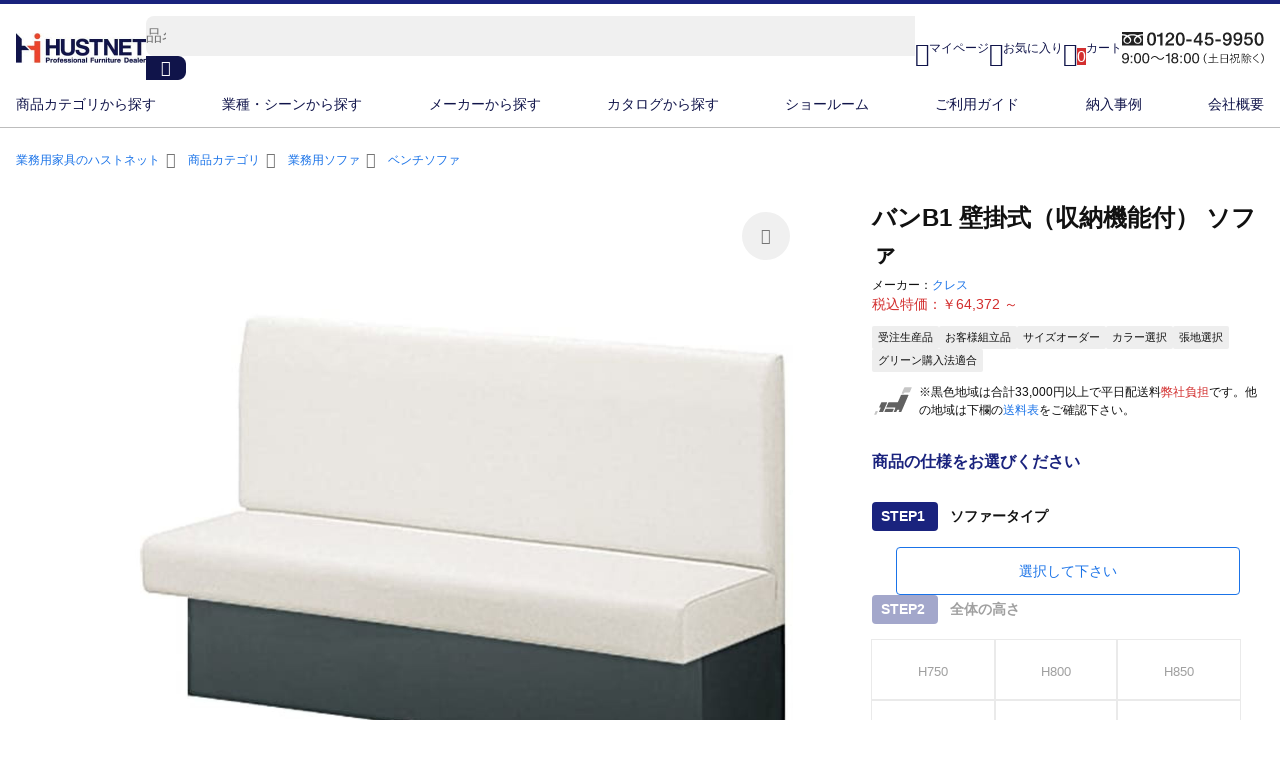

--- FILE ---
content_type: image/svg+xml
request_url: https://hust-image.com/design/header-tel_w150.svg
body_size: 4584
content:
<?xml version="1.0" encoding="utf-8"?>
<!-- Generator: Adobe Illustrator 24.3.0, SVG Export Plug-In . SVG Version: 6.00 Build 0)  -->
<svg version="1.1" id="レイヤー_1" xmlns="http://www.w3.org/2000/svg" xmlns:xlink="http://www.w3.org/1999/xlink" x="0px"
	 y="0px" viewBox="0 0 154 35" style="enable-background:new 0 0 154 35;" xml:space="preserve">
<style type="text/css">
	.st0{fill:#212121;}
</style>
<g>
	<path class="st0" d="M28.1,12.6c0.4,0.7,0.8,1.3,1.5,1.8C30.2,14.8,31,15,32,15s1.8-0.2,2.5-0.7c0.6-0.5,1.1-1,1.5-1.8
		c0.4-0.7,0.6-1.5,0.7-2.4c0.1-0.9,0.2-1.7,0.2-2.5s-0.1-1.6-0.2-2.5c-0.1-0.9-0.4-1.6-0.7-2.4c-0.4-0.7-0.8-1.3-1.5-1.8
		C33.8,0.7,33,0.5,32,0.5s-1.8,0.2-2.4,0.7c-0.6,0.5-1.1,1-1.5,1.8c-0.4,0.7-0.6,1.5-0.7,2.4c-0.1,0.9-0.2,1.7-0.2,2.5
		s0.1,1.6,0.2,2.5C27.5,11.1,27.7,11.9,28.1,12.6z M29.5,5.7C29.6,5,29.8,4.5,30,4c0.2-0.5,0.5-0.9,0.8-1.2c0.3-0.3,0.7-0.4,1.2-0.4
		c0.5,0,0.9,0.1,1.2,0.4C33.6,3.1,33.8,3.5,34,4s0.3,1.1,0.4,1.7c0.1,0.6,0.1,1.3,0.1,2.1c0,0.7,0,1.4-0.1,2.1s-0.2,1.2-0.4,1.7
		s-0.5,0.9-0.8,1.2s-0.7,0.4-1.2,0.4c-0.5,0-0.9-0.1-1.2-0.4c-0.3-0.3-0.6-0.7-0.8-1.2c-0.2-0.5-0.3-1.1-0.4-1.7s-0.1-1.3-0.1-2.1
		C29.4,7,29.5,6.3,29.5,5.7z"/>
	<path class="st0" d="M41.5,14.8H44v-14h-1.9c-0.1,0.4-0.2,0.8-0.5,1.1c-0.3,0.3-0.6,0.5-0.9,0.7c-0.4,0.2-0.8,0.3-1.2,0.4
		C39,3,38.5,3.1,38,3.1v1.8h3.4V14.8z"/>
	<path class="st0" d="M52.7,7.5c-0.4,0.4-0.9,0.7-1.4,1c-0.5,0.3-1,0.6-1.4,1c-0.9,0.6-1.7,1.4-2.2,2.3s-0.8,1.9-0.8,3h9.6v-2h-6.8
		c0.1-0.3,0.3-0.6,0.5-0.9c0.3-0.3,0.5-0.5,0.9-0.8c0.3-0.3,0.7-0.5,1.1-0.8c0.4-0.3,0.8-0.5,1.2-0.8c0.4-0.3,0.8-0.6,1.2-0.9
		c0.4-0.3,0.7-0.7,1-1c0.3-0.4,0.5-0.8,0.7-1.2c0.2-0.5,0.3-1,0.3-1.5c0-0.5-0.1-0.9-0.2-1.4s-0.4-1-0.8-1.4s-0.8-0.8-1.4-1.1
		c-0.6-0.3-1.3-0.4-2.1-0.4c-0.8,0-1.5,0.1-2.1,0.4c-0.6,0.3-1.1,0.6-1.5,1.1c-0.4,0.5-0.7,1.1-0.9,1.7c-0.2,0.7-0.3,1.4-0.3,2.1
		h2.3c0-0.5,0.1-1,0.1-1.4s0.2-0.8,0.4-1.1c0.2-0.3,0.4-0.6,0.7-0.7c0.3-0.2,0.7-0.3,1.1-0.3c0.5,0,0.9,0.1,1.2,0.2
		c0.3,0.2,0.5,0.4,0.7,0.6C53.9,3.5,54,3.8,54.1,4c0.1,0.3,0.1,0.6,0.1,0.8c0,0.5-0.2,1-0.4,1.4C53.5,6.7,53.1,7.1,52.7,7.5z"/>
	<path class="st0" d="M67.1,12.6c0.4-0.7,0.6-1.5,0.7-2.4C67.9,9.4,68,8.6,68,7.8s-0.1-1.6-0.2-2.5c-0.1-0.9-0.4-1.6-0.7-2.4
		c-0.4-0.7-0.8-1.3-1.5-1.8c-0.6-0.5-1.5-0.7-2.5-0.7s-1.8,0.2-2.4,0.7c-0.6,0.5-1.1,1-1.5,1.8c-0.4,0.7-0.6,1.5-0.7,2.4
		c-0.1,0.9-0.2,1.7-0.2,2.5s0.1,1.6,0.2,2.5c0.1,0.9,0.4,1.6,0.7,2.4s0.8,1.3,1.5,1.8c0.6,0.5,1.4,0.7,2.4,0.7s1.8-0.2,2.5-0.7
		C66.2,13.9,66.7,13.3,67.1,12.6z M65.6,9.8c-0.1,0.7-0.2,1.2-0.4,1.7s-0.5,0.9-0.8,1.2s-0.7,0.4-1.2,0.4c-0.5,0-0.9-0.1-1.2-0.4
		c-0.3-0.3-0.6-0.7-0.8-1.2c-0.2-0.5-0.3-1.1-0.4-1.7s-0.1-1.3-0.1-2.1c0-0.7,0-1.4,0.1-2.1C60.8,5,60.9,4.5,61.1,4
		c0.2-0.5,0.5-0.9,0.8-1.2c0.3-0.3,0.7-0.4,1.2-0.4c0.5,0,0.9,0.1,1.2,0.4C64.7,3.1,65,3.5,65.2,4s0.3,1.1,0.4,1.7
		c0.1,0.6,0.1,1.3,0.1,2.1C65.7,8.5,65.7,9.2,65.6,9.8z"/>
	<rect x="69.7" y="8.2" class="st0" width="5.8" height="2.2"/>
	<path class="st0" d="M87.7,9.6h-1.8V0.8h-2.2l-6,8.4v2.3h6v3.3h2.2v-3.3h1.8V9.6z M83.8,9.6h-4.2l4.2-6.2h0V9.6z"/>
	<path class="st0" d="M96.6,14.6c0.6-0.3,1.1-0.7,1.5-1.2c0.4-0.5,0.7-1,0.9-1.6s0.3-1.2,0.3-1.7c0-0.7-0.1-1.3-0.3-1.9
		c-0.2-0.6-0.5-1.1-0.9-1.5s-0.8-0.7-1.4-1s-1.2-0.4-1.9-0.4c-0.5,0-0.9,0.1-1.4,0.3C93,5.8,92.6,6,92.3,6.4l0,0L93,2.8h5.5v-2h-7.2
		l-1.5,7.7h2.3c0.2-0.5,0.5-0.8,0.9-1c0.4-0.2,0.9-0.3,1.3-0.3c0.5,0,0.8,0.1,1.2,0.2c0.3,0.2,0.6,0.4,0.8,0.6
		c0.2,0.3,0.4,0.6,0.5,0.9c0.1,0.4,0.2,0.7,0.2,1.1c0,0.4,0,0.8-0.1,1.2c-0.1,0.4-0.2,0.7-0.4,1s-0.5,0.5-0.8,0.7
		c-0.3,0.2-0.7,0.2-1.2,0.2c-0.7,0-1.3-0.2-1.8-0.6s-0.7-1-0.8-1.8h-2.3c0,0.7,0.2,1.3,0.4,1.9s0.6,1,1,1.3c0.4,0.4,1,0.6,1.5,0.8
		c0.6,0.2,1.2,0.3,1.9,0.3C95.3,15,96,14.9,96.6,14.6z"/>
	<rect x="101.3" y="8.2" class="st0" width="5.8" height="2.2"/>
	<path class="st0" d="M110.4,8.7c0.4,0.4,0.8,0.7,1.4,0.9c0.5,0.2,1.1,0.3,1.8,0.3c0.6,0,1.2-0.1,1.8-0.4c0.5-0.3,1-0.7,1.3-1.2l0,0
		c0,0.5-0.1,1-0.2,1.5c-0.1,0.6-0.2,1.1-0.4,1.6c-0.2,0.5-0.5,0.9-0.8,1.2c-0.4,0.3-0.9,0.5-1.5,0.5c-0.6,0-1.1-0.2-1.4-0.5
		c-0.4-0.4-0.6-0.8-0.6-1.4h-2.3c0,0.6,0.2,1.1,0.4,1.6s0.5,0.9,0.9,1.2c0.4,0.3,0.8,0.6,1.3,0.8s1,0.3,1.6,0.3c1,0,1.8-0.2,2.5-0.7
		c0.7-0.4,1.2-1,1.6-1.7c0.4-0.7,0.7-1.5,0.9-2.3c0.2-0.9,0.3-1.7,0.3-2.5c0-1-0.1-2-0.2-2.9s-0.4-1.7-0.8-2.3
		c-0.4-0.7-0.9-1.2-1.5-1.6c-0.6-0.4-1.5-0.6-2.4-0.6c-0.8,0-1.4,0.1-2,0.4c-0.6,0.2-1.1,0.6-1.5,1c-0.4,0.4-0.7,0.9-0.9,1.5
		c-0.2,0.6-0.3,1.2-0.3,1.9c0,0.7,0.1,1.4,0.3,2C109.7,7.8,110,8.3,110.4,8.7z M111.6,4.2c0.1-0.3,0.2-0.7,0.4-0.9
		c0.2-0.3,0.5-0.5,0.8-0.6c0.3-0.2,0.7-0.2,1.1-0.2c0.4,0,0.8,0.1,1.1,0.2c0.3,0.2,0.6,0.4,0.8,0.6c0.2,0.3,0.4,0.6,0.5,0.9
		c0.1,0.3,0.2,0.7,0.2,1.1c0,0.4-0.1,0.8-0.2,1.1c-0.1,0.4-0.3,0.7-0.5,0.9c-0.2,0.3-0.5,0.5-0.8,0.7c-0.3,0.2-0.7,0.2-1.1,0.2
		c-0.4,0-0.8-0.1-1.1-0.2c-0.3-0.2-0.6-0.4-0.8-0.6c-0.2-0.3-0.3-0.6-0.4-0.9c-0.1-0.4-0.2-0.7-0.2-1.1
		C111.5,4.9,111.5,4.5,111.6,4.2z"/>
	<path class="st0" d="M130.2,10.3c0.2-0.9,0.3-1.7,0.3-2.5c0-1-0.1-2-0.2-2.9s-0.4-1.7-0.8-2.3c-0.4-0.7-0.9-1.2-1.5-1.6
		c-0.6-0.4-1.5-0.6-2.4-0.6c-0.8,0-1.4,0.1-2,0.4c-0.6,0.2-1.1,0.6-1.5,1c-0.4,0.4-0.7,0.9-0.9,1.5c-0.2,0.6-0.3,1.2-0.3,1.9
		c0,0.7,0.1,1.4,0.3,2c0.2,0.6,0.5,1.1,0.9,1.5c0.4,0.4,0.8,0.7,1.4,0.9c0.5,0.2,1.1,0.3,1.8,0.3c0.6,0,1.2-0.1,1.8-0.4
		c0.5-0.3,1-0.7,1.3-1.2l0,0c0,0.5-0.1,1-0.2,1.5c-0.1,0.6-0.2,1.1-0.4,1.6c-0.2,0.5-0.5,0.9-0.8,1.2c-0.4,0.3-0.9,0.5-1.5,0.5
		c-0.6,0-1.1-0.2-1.4-0.5c-0.4-0.4-0.6-0.8-0.6-1.4H121c0,0.6,0.2,1.1,0.4,1.6s0.5,0.9,0.9,1.2c0.4,0.3,0.8,0.6,1.3,0.8
		s1,0.3,1.6,0.3c1,0,1.8-0.2,2.5-0.7c0.7-0.4,1.2-1,1.6-1.7C129.7,12,130,11.2,130.2,10.3z M127.8,6.3c-0.1,0.4-0.3,0.7-0.5,0.9
		c-0.2,0.3-0.5,0.5-0.8,0.7c-0.3,0.2-0.7,0.2-1.1,0.2c-0.4,0-0.8-0.1-1.1-0.2c-0.3-0.2-0.6-0.4-0.8-0.6c-0.2-0.3-0.3-0.6-0.4-0.9
		C123,6,123,5.6,123,5.2c0-0.4,0-0.7,0.2-1.1c0.1-0.3,0.2-0.7,0.4-0.9c0.2-0.3,0.5-0.5,0.8-0.6c0.3-0.2,0.7-0.2,1.1-0.2
		c0.4,0,0.8,0.1,1.1,0.2c0.3,0.2,0.6,0.4,0.8,0.6c0.2,0.3,0.4,0.6,0.5,0.9c0.1,0.3,0.2,0.7,0.2,1.1C128,5.6,127.9,6,127.8,6.3z"/>
	<path class="st0" d="M142,10c0-0.7-0.1-1.3-0.3-1.9c-0.2-0.6-0.5-1.1-0.9-1.5s-0.8-0.7-1.4-1s-1.2-0.4-1.9-0.4
		c-0.5,0-0.9,0.1-1.4,0.3c-0.5,0.2-0.9,0.4-1.2,0.8l0,0l0.7-3.6h5.5v-2H134l-1.5,7.7h2.3c0.2-0.5,0.5-0.8,0.9-1
		c0.4-0.2,0.9-0.3,1.3-0.3c0.5,0,0.8,0.1,1.2,0.2c0.3,0.2,0.6,0.4,0.8,0.6c0.2,0.3,0.4,0.6,0.5,0.9c0.1,0.4,0.2,0.7,0.2,1.1
		c0,0.4,0,0.8-0.1,1.2c-0.1,0.4-0.2,0.7-0.4,1s-0.5,0.5-0.8,0.7c-0.3,0.2-0.7,0.2-1.2,0.2c-0.7,0-1.3-0.2-1.8-0.6s-0.7-1-0.8-1.8
		h-2.3c0,0.7,0.2,1.3,0.4,1.9s0.6,1,1,1.3c0.4,0.4,1,0.6,1.5,0.8c0.6,0.2,1.2,0.3,1.9,0.3c0.9,0,1.6-0.2,2.2-0.5s1.1-0.7,1.5-1.2
		c0.4-0.5,0.7-1,0.9-1.6S142,10.6,142,10z"/>
	<path class="st0" d="M153.3,5.3c-0.1-0.9-0.4-1.6-0.7-2.4c-0.4-0.7-0.8-1.3-1.5-1.8c-0.6-0.5-1.5-0.7-2.5-0.7s-1.8,0.2-2.4,0.7
		c-0.6,0.5-1.1,1-1.5,1.8c-0.4,0.7-0.6,1.5-0.7,2.4c-0.1,0.9-0.2,1.7-0.2,2.5s0.1,1.6,0.2,2.5c0.1,0.9,0.4,1.6,0.7,2.4
		s0.8,1.3,1.5,1.8c0.6,0.5,1.4,0.7,2.4,0.7s1.8-0.2,2.5-0.7c0.6-0.5,1.1-1,1.5-1.8c0.4-0.7,0.6-1.5,0.7-2.4c0.1-0.9,0.2-1.7,0.2-2.5
		S153.4,6.1,153.3,5.3z M151.1,9.8c-0.1,0.7-0.2,1.2-0.4,1.7s-0.5,0.9-0.8,1.2s-0.7,0.4-1.2,0.4c-0.5,0-0.9-0.1-1.2-0.4
		c-0.3-0.3-0.6-0.7-0.8-1.2c-0.2-0.5-0.3-1.1-0.4-1.7s-0.1-1.3-0.1-2.1c0-0.7,0-1.4,0.1-2.1c0.1-0.6,0.2-1.2,0.4-1.7
		c0.2-0.5,0.5-0.9,0.8-1.2c0.3-0.3,0.7-0.4,1.2-0.4c0.5,0,0.9,0.1,1.2,0.4c0.3,0.3,0.6,0.7,0.8,1.2s0.3,1.1,0.4,1.7
		c0.1,0.6,0.1,1.3,0.1,2.1C151.2,8.5,151.2,9.2,151.1,9.8z"/>
	<path class="st0" d="M92,23.7h-1.1c-0.9,1-1.3,1.6-1.7,2.6c-0.4,1-0.6,1.9-0.6,3c0,1,0.2,2,0.6,3c0.4,1,0.8,1.5,1.7,2.6H92
		c-1-1-1.4-1.6-1.8-2.5c-0.4-1-0.6-2-0.6-3c0-1.1,0.2-2.1,0.6-3C90.6,25.2,91,24.7,92,23.7z"/>
	<path class="st0" d="M99.2,33.2v-4.8h2.8c0.6,0,0.9,0,1.3,0.1v-0.9c-0.3,0-0.7,0.1-1.3,0.1h-2.8v-2.6c0-0.5,0-0.9,0.1-1.3h-1
		c0.1,0.4,0.1,0.8,0.1,1.3v2.6h-2.5c-0.6,0-1,0-1.3-0.1v0.9c0.3,0,0.7-0.1,1.3-0.1h2.5v4.8H95c-0.6,0-1.1,0-1.4-0.1v0.9
		C94,34,94.5,34,95,34h7.9c0.5,0,0.9,0,1.4,0.1v-0.9c-0.4,0-0.8,0.1-1.4,0.1H99.2z"/>
	<path class="st0" d="M114.8,25.5c0-0.5,0-0.8,0.1-1.1c-0.3,0-0.7,0.1-1.2,0.1h-5.4c-0.6,0-0.9,0-1.3-0.1c0,0.3,0.1,0.7,0.1,1.2v7.6
		c0,0.5,0,0.9-0.1,1.3h0.9v-0.8h6.2v0.8h0.9c0-0.4-0.1-0.7-0.1-1.3V25.5z M114,33h-6.2v-3.7h6.2V33z M114,28.6h-6.2v-3.4h6.2V28.6z"
		/>
	<path class="st0" d="M126.9,33.5c-0.1,0.1-0.4,0.1-1,0.1c-0.4,0-0.5,0-0.5-0.2c0,0,0,0,0-4.7h0.6c0.4,0,0.7,0,1,0c0-0.3,0-0.6,0-1
		v-2.5c0-0.4,0-0.7,0-1c-0.3,0-0.6,0-1.1,0h-3.4c-0.5,0-0.8,0-1.1,0c0,0.3,0,0.6,0,1v2.4c0,0.5,0,0.8,0,1.1c0.3,0,0.6,0,1,0h0.5
		c0,1.9-0.4,3-1.2,3.9c-0.5,0.5-0.9,0.8-1.7,1.2c0.2,0.2,0.4,0.4,0.6,0.6c0.7-0.3,1-0.6,1.3-0.9c0.5-0.5,0.9-1,1.2-1.8
		c0.4-0.9,0.5-1.6,0.5-3.1h1.1v4.8c0,0.3,0.1,0.5,0.2,0.6c0.2,0.1,0.5,0.2,1.2,0.2c0.7,0,1.1,0,1.3-0.2c0.3-0.2,0.4-0.5,0.5-2.2
		c-0.3-0.1-0.5-0.2-0.7-0.3C127.1,32.9,127,33.3,126.9,33.5z M122.2,28.1v-3h4v3H122.2z"/>
	<path class="st0" d="M119.3,29.5c0.4,0.5,0.9,0.9,1.6,1.3c0.2-0.4,0.2-0.5,0.4-0.7c-0.8-0.4-1.3-0.8-1.9-1.4
		c0.6-0.7,0.8-1.1,1.1-1.6c0.4-0.8,0.4-0.8,0.5-0.9l-0.4-0.4c-0.2,0-0.4,0-0.7,0h-0.6v-1.2c0-0.4,0-0.7,0.1-1h-0.9
		c0,0.3,0.1,0.6,0.1,1v1.2h-0.7c-0.4,0-0.7,0-0.9,0v0.8c0.3,0,0.6,0,1,0h2.2c-0.4,0.9-0.9,1.5-1.5,2.3c-0.7,0.7-1.3,1.3-2.2,1.8
		c0.2,0.2,0.2,0.3,0.4,0.7c0.8-0.6,1.1-0.8,1.8-1.5v3.6c0,0.6,0,0.9-0.1,1.2h0.9c-0.1-0.3-0.1-0.6-0.1-1.2V29.5z"/>
	<path class="st0" d="M132.9,30.4c0-0.5-0.1-1-0.2-1.5c-0.2-0.5-0.3-0.8-0.8-1.3c0.5-0.8,0.9-1.7,1.3-2.7c0-0.1,0.1-0.2,0.1-0.2
		c0.1-0.1,0.1-0.1,0.1-0.2l-0.4-0.4c-0.2,0-0.4,0-0.8,0h-1.6c-0.3,0-0.6,0-0.8,0c0,0.2,0,0.6,0,0.9v8.3c0,0.5,0,0.9-0.1,1.3h0.9
		c0-0.4-0.1-0.8-0.1-1.3v-8.5h1.9c-0.4,1.1-0.8,1.8-1.4,2.8c0.8,0.9,1.1,1.6,1.1,2.8c0,0.5-0.2,0.7-0.6,0.7c-0.2,0-0.4,0-0.7,0
		c0.1,0.3,0.1,0.4,0.1,0.7c0.3,0,0.3,0,0.4,0c0.3,0,0.6,0,0.9-0.1C132.7,31.6,132.9,31.2,132.9,30.4z"/>
	<path class="st0" d="M134,30.6c-0.3,0.8-0.5,1.2-0.8,1.7c-0.3,0.4-0.6,0.7-1.1,1.1c0.3,0.2,0.3,0.2,0.6,0.6c1-0.9,1.4-1.5,2.1-3.1
		L134,30.6z"/>
	<path class="st0" d="M136.7,23.9h-0.8c-0.8,1.5-1.8,2.5-3.4,3.3c0.3,0.3,0.3,0.3,0.5,0.6c0.5-0.3,0.6-0.4,1-0.7
		c1-0.8,1.5-1.3,2.4-2.6c1,1.4,2,2.4,3.7,3.4c0.1-0.3,0.3-0.5,0.5-0.7C138.7,26.4,137.5,25.3,136.7,23.9z"/>
	<path class="st0" d="M138.3,30.6l-0.6,0.3c0.6,1.3,1,2,2.1,3.1c0.2-0.3,0.3-0.4,0.6-0.6C139.3,32.5,138.9,31.9,138.3,30.6z"/>
	<path class="st0" d="M134.8,27.9h1v1.5h-1.7c-0.4,0-0.8,0-1-0.1v0.8c0.3,0,0.6-0.1,1-0.1h1.7v3.4c0,0.2-0.1,0.3-0.5,0.3
		c-0.3,0-0.7,0-1.2-0.1c0.2,0.3,0.2,0.5,0.2,0.8c0.4,0,0.8,0,1.1,0c0.9,0,1.1-0.2,1.1-0.9v-3.5h2.2c0.5,0,0.8,0,1.1,0.1v-0.8
		c-0.3,0-0.6,0.1-1.1,0.1h-2.2v-1.5h1.2c0.4,0,0.6,0,0.9,0v-0.8c-0.3,0-0.5,0-0.9,0h-3c-0.4,0-0.7,0-0.9,0v0.8
		C134.2,27.9,134.5,27.9,134.8,27.9z"/>
	<path class="st0" d="M144,30c-1-0.8-1.1-0.8-1.1-1.1c0-0.2,0.1-0.3,0.5-0.6c1.5-1.2,2.2-1.7,2.8-2.3c1.2-1.2,1.3-1.3,1.5-1.4
		l-0.8-0.6c-0.4,0.7-1.9,2.1-3.5,3.3c-0.9,0.7-0.9,0.7-1,0.8c-0.2,0.2-0.3,0.5-0.3,0.8c0,0.4,0.2,0.7,0.9,1.2c1.8,1.4,2.2,1.8,3,2.5
		c0.8,0.7,1.3,1.2,1.5,1.6l0.8-0.7c-0.1-0.1-0.2-0.1-0.3-0.3C146.1,31.6,145.8,31.4,144,30z"/>
	<path class="st0" d="M151.6,23.7h-1.1c1,1,1.4,1.6,1.8,2.5c0.4,1,0.6,2,0.6,3c0,1.1-0.2,2.1-0.6,3c-0.4,0.9-0.8,1.5-1.8,2.5h1.1
		c0.9-1,1.3-1.6,1.7-2.6c0.4-1,0.6-1.9,0.6-3c0-1-0.2-2-0.6-3C152.8,25.3,152.5,24.7,151.6,23.7z"/>
	<path class="st0" d="M3.7,23.2c-1.2,0-2.1,0.4-2.7,1.2C0.3,25.1,0,26,0,27c0,1.1,0.3,1.9,0.9,2.6c0.6,0.7,1.5,1,2.6,1
		c0.5,0,1-0.1,1.5-0.3c0.5-0.2,0.8-0.5,1.2-1c-0.2,1.7-0.5,2.9-1,3.4c-0.5,0.6-1,0.8-1.7,0.8c-0.4,0-0.7-0.1-1-0.2
		c-0.6-0.3-0.9-0.8-0.9-1.6H0.1c0,0.9,0.3,1.6,0.9,2.2c0.6,0.6,1.4,0.9,2.5,0.9c1.6,0,2.8-0.9,3.5-2.6c0.4-1.1,0.6-2.3,0.6-3.6
		c0-1.2-0.2-2.2-0.5-3C6.4,23.9,5.3,23.2,3.7,23.2z M5.2,28.8c-0.5,0.4-1,0.5-1.5,0.5c-0.8,0-1.3-0.2-1.7-0.6
		c-0.4-0.4-0.5-1-0.5-1.7c0-0.8,0.2-1.4,0.6-1.8s0.9-0.7,1.6-0.7c0.6,0,1.2,0.2,1.6,0.6c0.4,0.4,0.6,1,0.6,1.8
		C5.9,27.8,5.7,28.5,5.2,28.8z"/>
	<rect x="9.5" y="32.7" class="st0" width="1.6" height="1.7"/>
	<rect x="9.5" y="26.1" class="st0" width="1.6" height="1.7"/>
	<path class="st0" d="M16.8,23.2c-1.6,0-2.7,0.8-3.3,2.5c-0.3,0.9-0.5,2-0.5,3.3c0,1.6,0.3,2.9,0.8,3.9c0.7,1.2,1.7,1.8,3,1.8
		c1.5,0,2.6-0.7,3.2-2.1c0.5-1,0.7-2.3,0.7-3.8c0-1.6-0.2-2.9-0.8-3.8C19.3,23.8,18.2,23.2,16.8,23.2z M18.5,32.4
		c-0.4,0.6-1,1-1.7,1c-0.9,0-1.5-0.5-1.9-1.6c-0.2-0.7-0.4-1.6-0.4-2.8c0-1.5,0.2-2.7,0.6-3.4c0.4-0.8,1-1.2,1.8-1.2
		c0.9,0,1.5,0.4,1.8,1.2c0.3,0.8,0.5,1.9,0.5,3.1C19.2,30.6,18.9,31.8,18.5,32.4z"/>
	<path class="st0" d="M25.7,23.2c-1.6,0-2.7,0.8-3.3,2.5c-0.3,0.9-0.5,2-0.5,3.3c0,1.6,0.3,2.9,0.8,3.9c0.7,1.2,1.7,1.8,3,1.8
		c1.5,0,2.6-0.7,3.2-2.1c0.5-1,0.7-2.3,0.7-3.8c0-1.6-0.2-2.9-0.8-3.8C28.2,23.8,27.1,23.2,25.7,23.2z M27.4,32.4
		c-0.4,0.6-1,1-1.7,1c-0.9,0-1.5-0.5-1.9-1.6c-0.2-0.7-0.4-1.6-0.4-2.8c0-1.5,0.2-2.7,0.6-3.4c0.4-0.8,1-1.2,1.8-1.2
		c0.9,0,1.5,0.4,1.8,1.2c0.3,0.8,0.5,1.9,0.5,3.1C28.1,30.6,27.8,31.8,27.4,32.4z"/>
	<path class="st0" d="M41.8,29.6c-1.2,0-1.9-0.5-2.8-1.4c-1.1-1.1-2.1-1.7-3.6-1.7c-1.7,0-3.2,1-4.2,2.8l1,0.5
		c0.7-1.3,1.8-2.2,3.1-2.2c1.2,0,1.9,0.5,2.8,1.4c1.1,1.1,2.1,1.7,3.6,1.7c1.7,0,3.2-1,4.2-2.8l-1-0.5
		C44.2,28.7,43.1,29.6,41.8,29.6z"/>
	<path class="st0" d="M49.6,24.9c-0.4,0.2-1.1,0.4-2.1,0.5v1.1h2.6v7.9h1.5V23.2h-1.1C50.3,24.1,50,24.7,49.6,24.9z"/>
	<path class="st0" d="M59.3,28.4c0.4-0.2,0.7-0.5,0.9-0.7c0.4-0.4,0.5-1,0.5-1.7c0-0.8-0.3-1.4-0.9-2c-0.6-0.6-1.4-0.8-2.5-0.8
		c-1.1,0-2,0.3-2.6,0.9c-0.6,0.6-0.9,1.3-0.9,2.1c0,0.7,0.2,1.2,0.6,1.6c0.2,0.2,0.5,0.4,0.9,0.6c-0.6,0.3-1.1,0.6-1.4,1.1
		c-0.3,0.5-0.5,1.1-0.5,1.7c0,1.1,0.4,2,1.1,2.6s1.7,0.9,2.8,0.9c1.2,0,2.1-0.3,2.8-1c0.7-0.7,1-1.5,1-2.5c0-0.8-0.2-1.5-0.7-2
		C60.1,28.9,59.7,28.6,59.3,28.4z M55.3,26.2c0-0.5,0.2-0.9,0.5-1.2c0.3-0.3,0.8-0.5,1.5-0.5c0.7,0,1.2,0.2,1.5,0.5
		c0.3,0.4,0.5,0.7,0.5,1.2c0,0.5-0.2,0.9-0.5,1.2c-0.3,0.3-0.8,0.5-1.5,0.5c-0.5,0-1-0.1-1.4-0.4S55.3,26.7,55.3,26.2z M59,32.9
		c-0.4,0.4-1,0.5-1.6,0.5c-0.8,0-1.4-0.2-1.8-0.6c-0.4-0.4-0.6-0.9-0.6-1.5c0-0.7,0.2-1.2,0.6-1.6s1-0.6,1.6-0.6
		c0.7,0,1.3,0.2,1.7,0.6s0.7,0.9,0.7,1.6C59.6,32,59.4,32.5,59,32.9z"/>
	<rect x="63.3" y="32.7" class="st0" width="1.6" height="1.7"/>
	<rect x="63.3" y="26.1" class="st0" width="1.6" height="1.7"/>
	<path class="st0" d="M70.9,23.2c-1.6,0-2.7,0.8-3.3,2.5c-0.3,0.9-0.5,2-0.5,3.3c0,1.6,0.3,2.9,0.8,3.9c0.7,1.2,1.7,1.8,3,1.8
		c1.5,0,2.6-0.7,3.2-2.1c0.5-1,0.7-2.3,0.7-3.8c0-1.6-0.2-2.9-0.8-3.8C73.4,23.8,72.3,23.2,70.9,23.2z M72.6,32.4
		c-0.4,0.6-1,1-1.7,1c-0.9,0-1.5-0.5-1.9-1.6c-0.2-0.7-0.4-1.6-0.4-2.8c0-1.5,0.2-2.7,0.6-3.4c0.4-0.8,1-1.2,1.8-1.2
		c0.9,0,1.5,0.4,1.8,1.2c0.3,0.8,0.5,1.9,0.5,3.1C73.3,30.6,73.1,31.8,72.6,32.4z"/>
	<path class="st0" d="M79.8,23.2c-1.6,0-2.7,0.8-3.3,2.5c-0.3,0.9-0.5,2-0.5,3.3c0,1.6,0.3,2.9,0.8,3.9c0.7,1.2,1.7,1.8,3,1.8
		c1.5,0,2.6-0.7,3.2-2.1c0.5-1,0.7-2.3,0.7-3.8c0-1.6-0.2-2.9-0.8-3.8C82.3,23.8,81.2,23.2,79.8,23.2z M81.5,32.4
		c-0.4,0.6-1,1-1.7,1c-0.9,0-1.5-0.5-1.9-1.6c-0.2-0.7-0.4-1.6-0.4-2.8c0-1.5,0.2-2.7,0.6-3.4c0.4-0.8,1-1.2,1.8-1.2
		c0.9,0,1.5,0.4,1.8,1.2c0.3,0.8,0.5,1.9,0.5,3.1C82.2,30.6,82,31.8,81.5,32.4z"/>
	<path class="st0" d="M5.8,3.6C6.4,3.3,7,3,7.6,2.9c1.2-0.4,2.5-0.5,3.8-0.5c1.7,0,3.3,0.3,4.9,0.9c0.3,0.1,0.5,0.2,0.8,0.3
		c0.6-0.3,1.2-0.5,1.8-0.7c1.2-0.4,2.5-0.5,3.8-0.5V0H0.1v2.3c1.7,0,3.3,0.3,4.9,0.9C5.2,3.3,5.5,3.4,5.8,3.6z"/>
	<path class="st0" d="M14.4,8.4c-0.1,0.3-0.1,0.5-0.1,0.8c0,1.1,0.7,2.2,1.7,2.6c0.3,0.1,0.7,0.2,1.1,0.2c1.1,0,2.2-0.7,2.6-1.7
		c0.1-0.3,0.2-0.7,0.2-1.1c0-0.3-0.1-0.6-0.2-0.9c-0.1-0.3-0.3-0.7-0.6-1c-0.6-0.7-1.3-1.3-2.1-1.7c-0.6,0.3-1.2,0.8-1.7,1.3
		C15,7.4,14.6,7.9,14.4,8.4z"/>
	<path class="st0" d="M22.7,3.8c-1.4,0-2.8,0.2-4.1,0.7c0.4,0.3,0.8,0.6,1.2,1c0.6,0.6,1,1.3,1.3,2c0.1,0.4,0.2,0.8,0.2,1.3
		c0,0.9-0.3,1.7-0.7,2.4c-0.8,1.2-2.1,1.9-3.5,1.9c-0.9,0-1.7-0.3-2.4-0.7c-1.2-0.8-1.9-2.1-1.9-3.5c0-0.7,0.2-1.3,0.5-1.9
		c0.3-0.6,0.8-1.2,1.3-1.7c0.3-0.3,0.6-0.5,0.9-0.8c-0.2-0.1-0.5-0.2-0.7-0.2c-1.1-0.3-2.3-0.5-3.4-0.5C10,3.8,8.6,4,7.3,4.5
		c0.4,0.3,0.8,0.6,1.2,1c0.6,0.6,1,1.3,1.3,2C9.9,7.9,10,8.3,10,8.8c0,0.9-0.3,1.7-0.7,2.4C8.5,12.3,7.2,13,5.8,13
		c-0.9,0-1.7-0.3-2.4-0.7c-1.2-0.8-1.9-2.1-1.9-3.5c0-0.7,0.2-1.3,0.5-1.9c0.3-0.6,0.8-1.2,1.3-1.7C3.6,5,3.9,4.7,4.2,4.5
		C4,4.4,3.7,4.3,3.5,4.3C2.4,3.9,1.3,3.8,0.1,3.8v11.1h22.6V3.8z"/>
	<path class="st0" d="M3.1,8.4C3,8.7,2.9,8.9,2.9,9.2c0,1.1,0.7,2.2,1.7,2.6C5,11.9,5.4,12,5.8,12c1.1,0,2.2-0.7,2.6-1.7
		C8.5,10,8.6,9.6,8.6,9.2c0-0.3-0.1-0.6-0.2-0.9C8.2,8,8.1,7.7,7.8,7.4C7.3,6.7,6.6,6.1,5.8,5.6C5.1,6,4.6,6.4,4.1,6.9
		C3.6,7.4,3.3,7.9,3.1,8.4z"/>
</g>
</svg>


--- FILE ---
content_type: image/svg+xml
request_url: https://hust-image.com/design/shipping-icon/mono/shipping-map-11.svg
body_size: 483
content:
<?xml version="1.0" encoding="UTF-8"?>
<svg xmlns="http://www.w3.org/2000/svg" version="1.1" viewBox="0 0 40 40">
  <defs>
    <style>
      .cls-1 {
        fill: #c6c6c6;
      }

      .cls-2 {
        fill: #616161;
      }
    </style>
  </defs>
  <!-- Generator: Adobe Illustrator 28.6.0, SVG Export Plug-In . SVG Version: 1.2.0 Build 709)  -->
  <g>
    <g id="_x31_1_x28_10と同じ_x29_">
      <g>
        <path class="cls-2" d="M9.32,21.25c-.24,0-.51.18-.61.39l-1.85,4.22c-.1.22.02.4.26.4h.87c.24,0,.35.18.26.4l-1.48,3.42c-.09.22.02.4.26.4h3.07c.24,0,.51-.17.6-.39l3.68-8.44c.09-.22-.02-.4-.26-.4h-3.11c-.24,0-.63,0-.86,0h-.83Z"/>
        <path class="cls-2" d="M11.86,30.09c-.09.22.02.4.26.4h6.96c.24,0,.51-.17.6-.39l.98-2.28c.09-.22-.02-.4-.26-.4h-6.96c-.24,0-.51.17-.6.39l-.98,2.28Z"/>
        <path class="cls-2" d="M24.76,20.87c-.09.22-.37.4-.6.4h-8.1c-.24,0-.51.17-.6.39l-1.82,4.22c-.09.22.02.4.26.4h8.1c.24,0,.35.19.26.41l-1.48,3.42c-.09.22.02.4.26.4h1.66c.24,0,.51-.18.6-.39l.12-.28.34-.79.12-.28c.09-.22.37-.4.6-.4h.23c.24,0,.63,0,.86,0h.23c.24,0,.35.18.26.4l-.12.28-.34.79-.12.28c-.09.22.02.4.26.4h1.66c.24,0,.51-.18.6-.39l6.72-15.57c.09-.22-.02-.4-.26-.4h-6.37c-.24,0-.51.17-.6.39l-2.74,6.34Z"/>
        <path class="cls-1" d="M31.18,7c-.24,0-.51.18-.6.4l-1.75,4.04-.34.79-.15.36c-.09.22.02.4.26.4h.23c.24,0,.63,0,.86,0h.23c.24,0,.51-.18.6-.4l.15-.36c.09-.22.37-.4.6-.4h4.19c.24,0,.51-.17.6-.39l1.75-4.04c.09-.22-.02-.4-.26-.4h-6.37Z"/>
        <path class="cls-1" d="M3.94,29.55c-.24,0-.51.18-.6.4l-.15.36-.34.79-.15.36-.34.79-.15.36c-.09.22.02.4.26.4h.23c.24,0,.63,0,.86,0h.23c.24,0,.51-.18.6-.4l.15-.36.34-.79.15-.36.34-.79.15-.36c.09-.22-.02-.4-.26-.4h-.23c-.24,0-.63,0-.86,0h-.23Z"/>
      </g>
    </g>
  </g>
</svg>